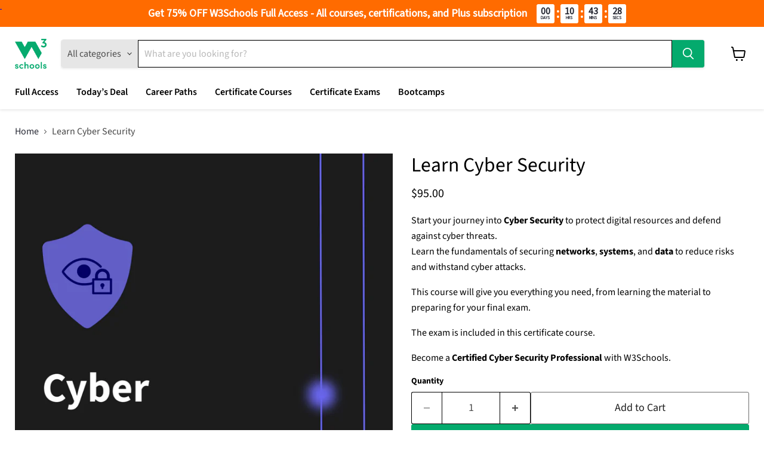

--- FILE ---
content_type: text/javascript; charset=utf-8
request_url: https://campus.w3schools.com/products/cyber-security-course.js
body_size: -25
content:
{"id":6784731250745,"title":"Learn Cyber Security","handle":"cyber-security-course","description":"\u003cp\u003eStart your journey into \u003cstrong\u003eCyber Security\u003c\/strong\u003e to protect digital resources and defend against cyber threats.\u003cbr\u003eLearn the fundamentals of securing \u003cstrong\u003enetworks\u003c\/strong\u003e, \u003cstrong\u003esystems\u003c\/strong\u003e, and \u003cstrong\u003edata\u003c\/strong\u003e to reduce risks and withstand cyber attacks.\u003c\/p\u003e\n\u003cp\u003eThis course will give you everything you need, from learning the material to preparing for your final exam.\u003cbr\u003e\u003c\/p\u003e\n\u003cp\u003eThe exam is included in this certificate course.\u003c\/p\u003e\n\u003cp\u003eBecome a \u003cstrong\u003eCertified Cyber Security Professional\u003c\/strong\u003e with W3Schools.\u003c\/p\u003e","published_at":"2024-04-05T14:56:19+02:00","created_at":"2022-06-07T14:12:44+02:00","vendor":"w3schools","type":"Course","tags":["Course","Eevy","Single-course"],"price":9500,"price_min":9500,"price_max":9500,"available":true,"price_varies":false,"compare_at_price":9500,"compare_at_price_min":9500,"compare_at_price_max":9500,"compare_at_price_varies":false,"variants":[{"id":40321697742905,"title":"Default Title","option1":"Default Title","option2":null,"option3":null,"sku":"","requires_shipping":false,"taxable":false,"featured_image":null,"available":true,"name":"Learn Cyber Security","public_title":null,"options":["Default Title"],"price":9500,"weight":0,"compare_at_price":9500,"inventory_management":null,"barcode":"","requires_selling_plan":false,"selling_plan_allocations":[]}],"images":["\/\/cdn.shopify.com\/s\/files\/1\/0274\/1783\/7625\/files\/Cyber.png?v=1764576908","\/\/cdn.shopify.com\/s\/files\/1\/0274\/1783\/7625\/files\/6_62110f76-49ae-4191-a1dc-7498c589c247.png?v=1764576908","\/\/cdn.shopify.com\/s\/files\/1\/0274\/1783\/7625\/files\/react_7.png?v=1764576908","\/\/cdn.shopify.com\/s\/files\/1\/0274\/1783\/7625\/files\/53_3f997e06-3e7d-4f2c-b3f1-722aa0feea61.png?v=1764577028","\/\/cdn.shopify.com\/s\/files\/1\/0274\/1783\/7625\/files\/58.png?v=1764577028","\/\/cdn.shopify.com\/s\/files\/1\/0274\/1783\/7625\/files\/56_c8b3d687-7c57-4a47-8abb-f96d645c47d2.png?v=1764577028"],"featured_image":"\/\/cdn.shopify.com\/s\/files\/1\/0274\/1783\/7625\/files\/Cyber.png?v=1764576908","options":[{"name":"Title","position":1,"values":["Default Title"]}],"url":"\/products\/cyber-security-course","media":[{"alt":null,"id":29285409554489,"position":1,"preview_image":{"aspect_ratio":1.0,"height":1080,"width":1080,"src":"https:\/\/cdn.shopify.com\/s\/files\/1\/0274\/1783\/7625\/files\/Cyber.png?v=1764576908"},"aspect_ratio":1.0,"height":1080,"media_type":"image","src":"https:\/\/cdn.shopify.com\/s\/files\/1\/0274\/1783\/7625\/files\/Cyber.png?v=1764576908","width":1080},{"alt":null,"id":27236150968377,"position":2,"preview_image":{"aspect_ratio":1.0,"height":1080,"width":1080,"src":"https:\/\/cdn.shopify.com\/s\/files\/1\/0274\/1783\/7625\/files\/6_62110f76-49ae-4191-a1dc-7498c589c247.png?v=1764576908"},"aspect_ratio":1.0,"height":1080,"media_type":"image","src":"https:\/\/cdn.shopify.com\/s\/files\/1\/0274\/1783\/7625\/files\/6_62110f76-49ae-4191-a1dc-7498c589c247.png?v=1764576908","width":1080},{"alt":null,"id":26422595518521,"position":3,"preview_image":{"aspect_ratio":1.0,"height":1080,"width":1080,"src":"https:\/\/cdn.shopify.com\/s\/files\/1\/0274\/1783\/7625\/files\/react_7.png?v=1764576908"},"aspect_ratio":1.0,"height":1080,"media_type":"image","src":"https:\/\/cdn.shopify.com\/s\/files\/1\/0274\/1783\/7625\/files\/react_7.png?v=1764576908","width":1080},{"alt":null,"id":26422578348089,"position":4,"preview_image":{"aspect_ratio":1.0,"height":1080,"width":1080,"src":"https:\/\/cdn.shopify.com\/s\/files\/1\/0274\/1783\/7625\/files\/53_3f997e06-3e7d-4f2c-b3f1-722aa0feea61.png?v=1764577028"},"aspect_ratio":1.0,"height":1080,"media_type":"image","src":"https:\/\/cdn.shopify.com\/s\/files\/1\/0274\/1783\/7625\/files\/53_3f997e06-3e7d-4f2c-b3f1-722aa0feea61.png?v=1764577028","width":1080},{"alt":null,"id":26422578413625,"position":5,"preview_image":{"aspect_ratio":1.0,"height":1080,"width":1080,"src":"https:\/\/cdn.shopify.com\/s\/files\/1\/0274\/1783\/7625\/files\/58.png?v=1764577028"},"aspect_ratio":1.0,"height":1080,"media_type":"image","src":"https:\/\/cdn.shopify.com\/s\/files\/1\/0274\/1783\/7625\/files\/58.png?v=1764577028","width":1080},{"alt":null,"id":26422578380857,"position":6,"preview_image":{"aspect_ratio":1.0,"height":1080,"width":1080,"src":"https:\/\/cdn.shopify.com\/s\/files\/1\/0274\/1783\/7625\/files\/56_c8b3d687-7c57-4a47-8abb-f96d645c47d2.png?v=1764577028"},"aspect_ratio":1.0,"height":1080,"media_type":"image","src":"https:\/\/cdn.shopify.com\/s\/files\/1\/0274\/1783\/7625\/files\/56_c8b3d687-7c57-4a47-8abb-f96d645c47d2.png?v=1764577028","width":1080}],"requires_selling_plan":false,"selling_plan_groups":[]}

--- FILE ---
content_type: application/x-javascript
request_url: https://app.sealsubscriptions.com/shopify/public/status/shop/w3schools.myshopify.com.js?1769894190
body_size: -265
content:
var sealsubscriptions_settings_updated='1768635780c';

--- FILE ---
content_type: text/javascript; charset=utf-8
request_url: https://campus.w3schools.com/products/cyber-security-course.js
body_size: 692
content:
{"id":6784731250745,"title":"Learn Cyber Security","handle":"cyber-security-course","description":"\u003cp\u003eStart your journey into \u003cstrong\u003eCyber Security\u003c\/strong\u003e to protect digital resources and defend against cyber threats.\u003cbr\u003eLearn the fundamentals of securing \u003cstrong\u003enetworks\u003c\/strong\u003e, \u003cstrong\u003esystems\u003c\/strong\u003e, and \u003cstrong\u003edata\u003c\/strong\u003e to reduce risks and withstand cyber attacks.\u003c\/p\u003e\n\u003cp\u003eThis course will give you everything you need, from learning the material to preparing for your final exam.\u003cbr\u003e\u003c\/p\u003e\n\u003cp\u003eThe exam is included in this certificate course.\u003c\/p\u003e\n\u003cp\u003eBecome a \u003cstrong\u003eCertified Cyber Security Professional\u003c\/strong\u003e with W3Schools.\u003c\/p\u003e","published_at":"2024-04-05T14:56:19+02:00","created_at":"2022-06-07T14:12:44+02:00","vendor":"w3schools","type":"Course","tags":["Course","Eevy","Single-course"],"price":9500,"price_min":9500,"price_max":9500,"available":true,"price_varies":false,"compare_at_price":9500,"compare_at_price_min":9500,"compare_at_price_max":9500,"compare_at_price_varies":false,"variants":[{"id":40321697742905,"title":"Default Title","option1":"Default Title","option2":null,"option3":null,"sku":"","requires_shipping":false,"taxable":false,"featured_image":null,"available":true,"name":"Learn Cyber Security","public_title":null,"options":["Default Title"],"price":9500,"weight":0,"compare_at_price":9500,"inventory_management":null,"barcode":"","requires_selling_plan":false,"selling_plan_allocations":[]}],"images":["\/\/cdn.shopify.com\/s\/files\/1\/0274\/1783\/7625\/files\/Cyber.png?v=1764576908","\/\/cdn.shopify.com\/s\/files\/1\/0274\/1783\/7625\/files\/6_62110f76-49ae-4191-a1dc-7498c589c247.png?v=1764576908","\/\/cdn.shopify.com\/s\/files\/1\/0274\/1783\/7625\/files\/react_7.png?v=1764576908","\/\/cdn.shopify.com\/s\/files\/1\/0274\/1783\/7625\/files\/53_3f997e06-3e7d-4f2c-b3f1-722aa0feea61.png?v=1764577028","\/\/cdn.shopify.com\/s\/files\/1\/0274\/1783\/7625\/files\/58.png?v=1764577028","\/\/cdn.shopify.com\/s\/files\/1\/0274\/1783\/7625\/files\/56_c8b3d687-7c57-4a47-8abb-f96d645c47d2.png?v=1764577028"],"featured_image":"\/\/cdn.shopify.com\/s\/files\/1\/0274\/1783\/7625\/files\/Cyber.png?v=1764576908","options":[{"name":"Title","position":1,"values":["Default Title"]}],"url":"\/products\/cyber-security-course","media":[{"alt":null,"id":29285409554489,"position":1,"preview_image":{"aspect_ratio":1.0,"height":1080,"width":1080,"src":"https:\/\/cdn.shopify.com\/s\/files\/1\/0274\/1783\/7625\/files\/Cyber.png?v=1764576908"},"aspect_ratio":1.0,"height":1080,"media_type":"image","src":"https:\/\/cdn.shopify.com\/s\/files\/1\/0274\/1783\/7625\/files\/Cyber.png?v=1764576908","width":1080},{"alt":null,"id":27236150968377,"position":2,"preview_image":{"aspect_ratio":1.0,"height":1080,"width":1080,"src":"https:\/\/cdn.shopify.com\/s\/files\/1\/0274\/1783\/7625\/files\/6_62110f76-49ae-4191-a1dc-7498c589c247.png?v=1764576908"},"aspect_ratio":1.0,"height":1080,"media_type":"image","src":"https:\/\/cdn.shopify.com\/s\/files\/1\/0274\/1783\/7625\/files\/6_62110f76-49ae-4191-a1dc-7498c589c247.png?v=1764576908","width":1080},{"alt":null,"id":26422595518521,"position":3,"preview_image":{"aspect_ratio":1.0,"height":1080,"width":1080,"src":"https:\/\/cdn.shopify.com\/s\/files\/1\/0274\/1783\/7625\/files\/react_7.png?v=1764576908"},"aspect_ratio":1.0,"height":1080,"media_type":"image","src":"https:\/\/cdn.shopify.com\/s\/files\/1\/0274\/1783\/7625\/files\/react_7.png?v=1764576908","width":1080},{"alt":null,"id":26422578348089,"position":4,"preview_image":{"aspect_ratio":1.0,"height":1080,"width":1080,"src":"https:\/\/cdn.shopify.com\/s\/files\/1\/0274\/1783\/7625\/files\/53_3f997e06-3e7d-4f2c-b3f1-722aa0feea61.png?v=1764577028"},"aspect_ratio":1.0,"height":1080,"media_type":"image","src":"https:\/\/cdn.shopify.com\/s\/files\/1\/0274\/1783\/7625\/files\/53_3f997e06-3e7d-4f2c-b3f1-722aa0feea61.png?v=1764577028","width":1080},{"alt":null,"id":26422578413625,"position":5,"preview_image":{"aspect_ratio":1.0,"height":1080,"width":1080,"src":"https:\/\/cdn.shopify.com\/s\/files\/1\/0274\/1783\/7625\/files\/58.png?v=1764577028"},"aspect_ratio":1.0,"height":1080,"media_type":"image","src":"https:\/\/cdn.shopify.com\/s\/files\/1\/0274\/1783\/7625\/files\/58.png?v=1764577028","width":1080},{"alt":null,"id":26422578380857,"position":6,"preview_image":{"aspect_ratio":1.0,"height":1080,"width":1080,"src":"https:\/\/cdn.shopify.com\/s\/files\/1\/0274\/1783\/7625\/files\/56_c8b3d687-7c57-4a47-8abb-f96d645c47d2.png?v=1764577028"},"aspect_ratio":1.0,"height":1080,"media_type":"image","src":"https:\/\/cdn.shopify.com\/s\/files\/1\/0274\/1783\/7625\/files\/56_c8b3d687-7c57-4a47-8abb-f96d645c47d2.png?v=1764577028","width":1080}],"requires_selling_plan":false,"selling_plan_groups":[]}

--- FILE ---
content_type: text/javascript; charset=utf-8
request_url: https://campus.w3schools.com/products/cyber-security-course.js
body_size: 680
content:
{"id":6784731250745,"title":"Learn Cyber Security","handle":"cyber-security-course","description":"\u003cp\u003eStart your journey into \u003cstrong\u003eCyber Security\u003c\/strong\u003e to protect digital resources and defend against cyber threats.\u003cbr\u003eLearn the fundamentals of securing \u003cstrong\u003enetworks\u003c\/strong\u003e, \u003cstrong\u003esystems\u003c\/strong\u003e, and \u003cstrong\u003edata\u003c\/strong\u003e to reduce risks and withstand cyber attacks.\u003c\/p\u003e\n\u003cp\u003eThis course will give you everything you need, from learning the material to preparing for your final exam.\u003cbr\u003e\u003c\/p\u003e\n\u003cp\u003eThe exam is included in this certificate course.\u003c\/p\u003e\n\u003cp\u003eBecome a \u003cstrong\u003eCertified Cyber Security Professional\u003c\/strong\u003e with W3Schools.\u003c\/p\u003e","published_at":"2024-04-05T14:56:19+02:00","created_at":"2022-06-07T14:12:44+02:00","vendor":"w3schools","type":"Course","tags":["Course","Eevy","Single-course"],"price":9500,"price_min":9500,"price_max":9500,"available":true,"price_varies":false,"compare_at_price":9500,"compare_at_price_min":9500,"compare_at_price_max":9500,"compare_at_price_varies":false,"variants":[{"id":40321697742905,"title":"Default Title","option1":"Default Title","option2":null,"option3":null,"sku":"","requires_shipping":false,"taxable":false,"featured_image":null,"available":true,"name":"Learn Cyber Security","public_title":null,"options":["Default Title"],"price":9500,"weight":0,"compare_at_price":9500,"inventory_management":null,"barcode":"","requires_selling_plan":false,"selling_plan_allocations":[]}],"images":["\/\/cdn.shopify.com\/s\/files\/1\/0274\/1783\/7625\/files\/Cyber.png?v=1764576908","\/\/cdn.shopify.com\/s\/files\/1\/0274\/1783\/7625\/files\/6_62110f76-49ae-4191-a1dc-7498c589c247.png?v=1764576908","\/\/cdn.shopify.com\/s\/files\/1\/0274\/1783\/7625\/files\/react_7.png?v=1764576908","\/\/cdn.shopify.com\/s\/files\/1\/0274\/1783\/7625\/files\/53_3f997e06-3e7d-4f2c-b3f1-722aa0feea61.png?v=1764577028","\/\/cdn.shopify.com\/s\/files\/1\/0274\/1783\/7625\/files\/58.png?v=1764577028","\/\/cdn.shopify.com\/s\/files\/1\/0274\/1783\/7625\/files\/56_c8b3d687-7c57-4a47-8abb-f96d645c47d2.png?v=1764577028"],"featured_image":"\/\/cdn.shopify.com\/s\/files\/1\/0274\/1783\/7625\/files\/Cyber.png?v=1764576908","options":[{"name":"Title","position":1,"values":["Default Title"]}],"url":"\/products\/cyber-security-course","media":[{"alt":null,"id":29285409554489,"position":1,"preview_image":{"aspect_ratio":1.0,"height":1080,"width":1080,"src":"https:\/\/cdn.shopify.com\/s\/files\/1\/0274\/1783\/7625\/files\/Cyber.png?v=1764576908"},"aspect_ratio":1.0,"height":1080,"media_type":"image","src":"https:\/\/cdn.shopify.com\/s\/files\/1\/0274\/1783\/7625\/files\/Cyber.png?v=1764576908","width":1080},{"alt":null,"id":27236150968377,"position":2,"preview_image":{"aspect_ratio":1.0,"height":1080,"width":1080,"src":"https:\/\/cdn.shopify.com\/s\/files\/1\/0274\/1783\/7625\/files\/6_62110f76-49ae-4191-a1dc-7498c589c247.png?v=1764576908"},"aspect_ratio":1.0,"height":1080,"media_type":"image","src":"https:\/\/cdn.shopify.com\/s\/files\/1\/0274\/1783\/7625\/files\/6_62110f76-49ae-4191-a1dc-7498c589c247.png?v=1764576908","width":1080},{"alt":null,"id":26422595518521,"position":3,"preview_image":{"aspect_ratio":1.0,"height":1080,"width":1080,"src":"https:\/\/cdn.shopify.com\/s\/files\/1\/0274\/1783\/7625\/files\/react_7.png?v=1764576908"},"aspect_ratio":1.0,"height":1080,"media_type":"image","src":"https:\/\/cdn.shopify.com\/s\/files\/1\/0274\/1783\/7625\/files\/react_7.png?v=1764576908","width":1080},{"alt":null,"id":26422578348089,"position":4,"preview_image":{"aspect_ratio":1.0,"height":1080,"width":1080,"src":"https:\/\/cdn.shopify.com\/s\/files\/1\/0274\/1783\/7625\/files\/53_3f997e06-3e7d-4f2c-b3f1-722aa0feea61.png?v=1764577028"},"aspect_ratio":1.0,"height":1080,"media_type":"image","src":"https:\/\/cdn.shopify.com\/s\/files\/1\/0274\/1783\/7625\/files\/53_3f997e06-3e7d-4f2c-b3f1-722aa0feea61.png?v=1764577028","width":1080},{"alt":null,"id":26422578413625,"position":5,"preview_image":{"aspect_ratio":1.0,"height":1080,"width":1080,"src":"https:\/\/cdn.shopify.com\/s\/files\/1\/0274\/1783\/7625\/files\/58.png?v=1764577028"},"aspect_ratio":1.0,"height":1080,"media_type":"image","src":"https:\/\/cdn.shopify.com\/s\/files\/1\/0274\/1783\/7625\/files\/58.png?v=1764577028","width":1080},{"alt":null,"id":26422578380857,"position":6,"preview_image":{"aspect_ratio":1.0,"height":1080,"width":1080,"src":"https:\/\/cdn.shopify.com\/s\/files\/1\/0274\/1783\/7625\/files\/56_c8b3d687-7c57-4a47-8abb-f96d645c47d2.png?v=1764577028"},"aspect_ratio":1.0,"height":1080,"media_type":"image","src":"https:\/\/cdn.shopify.com\/s\/files\/1\/0274\/1783\/7625\/files\/56_c8b3d687-7c57-4a47-8abb-f96d645c47d2.png?v=1764577028","width":1080}],"requires_selling_plan":false,"selling_plan_groups":[]}